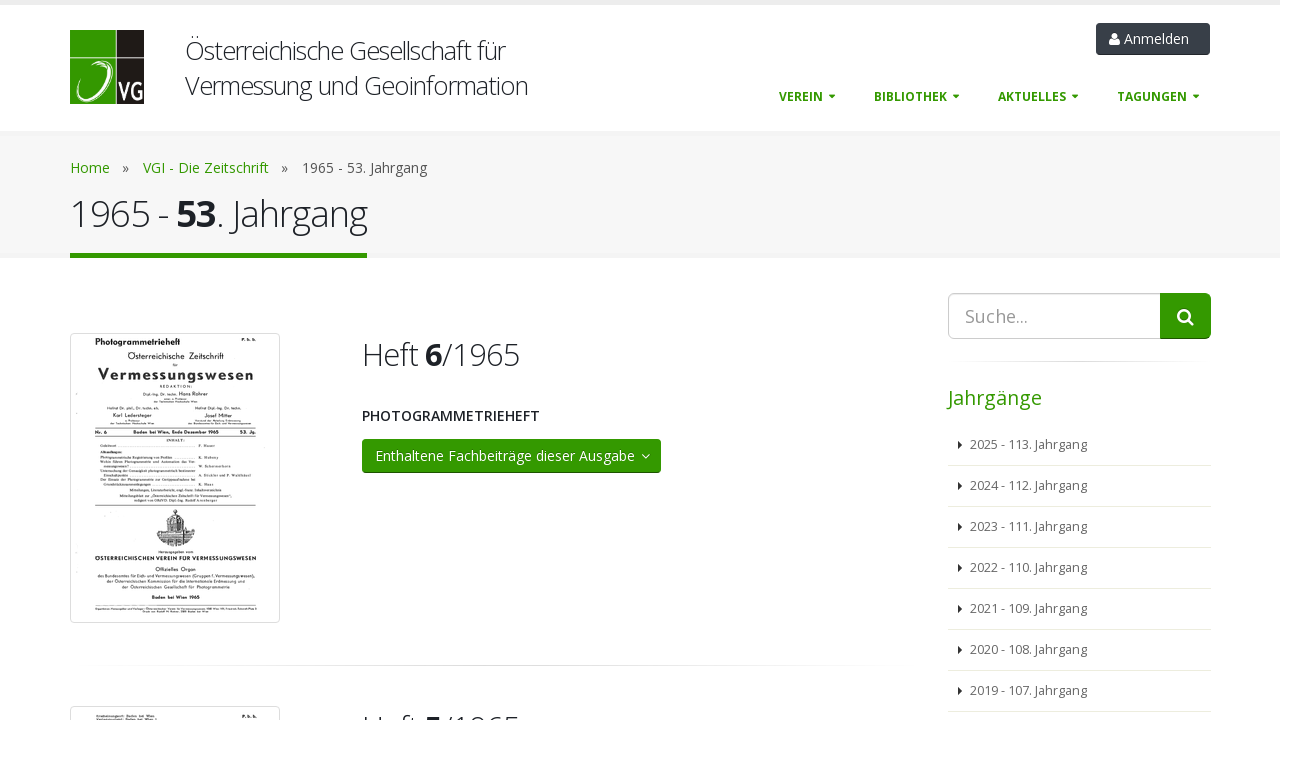

--- FILE ---
content_type: text/html; charset=utf-8
request_url: https://www.ovg.at/de/bibliothek/vgi-die-zeitschrift/jahrgang/58/
body_size: 5575
content:


<!doctype html>
<html lang="en" style="" class="js no-touch history boxshadow csstransforms3d csstransitions video svg webkit chrome linux js sticky-header-enabled sticky-header-negative">
    <head>
        <meta charset="utf-8">
        <title>
    VGI - Die Zeitschrift
</title>
        <meta name="generator" content="TYPO3 CMS">
        <meta http-equiv="X-UA-Compatible" content="IE=edge,chrome=1">
        <meta name="keywords" content="OVG">
        <meta name="description" content="Österreichische Gesellschaft für Vermessung und Geoinformation">
        <meta name="viewport" content="width=device-width, minimum-scale=1.0, maximum-scale=1.0, user-scalable=no">

        <link rel="shortcut icon" href="/static/icons/favicon.ico" type="image/x-icon; charset=binary" />
        <link rel="icon" href="/static/icons/favicon.ico" type="image/x-icon; charset=binary" />

        <link rel="stylesheet" type="text/css" href="https://fonts.googleapis.com/css?family=Open+Sans:300,400,600,700,800%7CShadows+Into+Light">



        <style type="text/css">
            /*.nav {
                padding-left: 0;
            }
            .nav li {
                display: inline;
                list-style-type: none;
                padding-right: 20px;
            }
            .container {
                width: 940px;
                margin: 0 auto
            }
            .content {
                float: left;
                width: 80%;
            }
            .sidebar {
                float: left;
                width: 20%;
            }*/
            :root {
                --main-color:#349900;

            }


        </style>

      	<link rel="stylesheet" type="text/css" href="/static/vendor/bootstrap/css/bootstrap.css">
      	<link rel="stylesheet" type="text/css" href="/static/vendor/font-awesome/css/font-awesome.css">
      	<link rel="stylesheet" type="text/css" href="/static/vendor/simple-line-icons/css/simple-line-icons.css">
      	<link rel="stylesheet" type="text/css" href="/static/vendor/owl.carousel/assets/owl.carousel.min.css">
      	<link rel="stylesheet" type="text/css" href="/static/vendor/owl.carousel/assets/owl.theme.default.min.css">
      	<link rel="stylesheet" type="text/css" href="/static/vendor/magnific-popup/magnific-popup.css">

      	<link rel="stylesheet" type="text/css" href="/static/css/theme.css">
      	<link rel="stylesheet" type="text/css" href="/static/css/theme-elements.css">
      	<link rel="stylesheet" type="text/css" href="/static/css/theme-blog.css">
      	<link rel="stylesheet" type="text/css" href="/static/css/theme-shop.css">
      	<link rel="stylesheet" type="text/css" href="/static/css/theme-animate.css">

      	<link rel="stylesheet" type="text/css" href="/static/vendor/rs-plugin/css/settings.css">
      	<link rel="stylesheet" type="text/css" href="/static/vendor/rs-plugin/css/layers.css">
      	<link rel="stylesheet" type="text/css" href="/static/vendor/rs-plugin/css/navigation.css">
      	<link rel="stylesheet" type="text/css" href="/static/vendor/circle-flip-slideshow/css/component.css">

      	<link rel="stylesheet" type="text/css" href="/static/css/default-ovg.css">
      	<link rel="stylesheet" type="text/css" href="/static/css/custom.css">


        
    <style type="text/css">

        .issue-link, .issue-link:hover, .issue-link:active {
                color:#1d2127;
                text-decoration:none;
            }

        /*.volume-link, .volume-link:hover, .volume-link:active {
            color:#1d2127;
            text-decoration:none;
        }*/

    </style>


        

    </head>
    <body>
        

		<div class="body">

			  <header id="header" style="min-height:131px;" data-plugin-options='{"stickyEnabled": true, "stickyEnableOnBoxed": true, "stickyEnableOnMobile": true, "stickyStartAt": 57, "stickySetTop": "-57px", "stickyChangeLogo": true}'>
				<div class="header-body" style="top:0px;">
					<div class="header-container container">
						<div class="header-row">
							<div class="header-column" id="logo-column">
								<div class="header-logo">
									<a href="/"><img alt="ovg_logo" width="74" height="74" data-sticky-width="40" data-sticky-height="40" data-sticky-top="43" src="/static/navi_ovg_logo_gross.jpg"></a>
								</div>
							</div>
							<!--<div class="header-column">
							</div>-->
							<div class="header-column">
								<div class="header-row" id="top-header-row">
									<div class="col-md-8 col-sm-1" data-sticky-height="0">
										<h2 id="logo-name"  data-sticky-height="0">Österreichische Gesellschaft für <br />
											Vermessung und Geoinformation</h2>
									</div>
									<div class="col-md-4" style="padding-right:0px !important;">
										<nav class="header-nav-top">
											<div id="headerAccount">
                        
  												<a class="btn btn-quaternary mr-xs mb-sm" data-toggle="modal" data-target="#signInModal"
  												style="padding-bottom:5px; padding-top:5px; margin-bottom:5px; margin-right: 0px !important; " href="#">
  													<i class="fa fa-user"></i>&nbsp;Anmelden &nbsp;
  												</a>
                        


											</div>
										</nav>
									</div>
								</div>
								<div class="header-row">
									<div class="header-nav">
										<button class="btn header-btn-collapse-nav pull-right" data-toggle="collapse" data-target=".header-nav-main">
											<i class="fa fa-bars"></i>
										</button>
										<div class="header-nav-main header-nav-main-effect-1 header-nav-main-sub-effect-1 collapse">
											<nav>
												<ul class="nav nav-pills" id="mainNav">
													
						                  


    <li class="
        
         dropdown">
        
            <a class="dropdown-toggle"  href="#">
                Verein <i class="fa fa-caret-down"></i>
            </a>
            <ul class="dropdown-menu">
                


    <li class="
        
        ">
        
            <a href="/de/verein/uber-die/"><span>Über die OVG</span></a>
        
    </li>
    

    <li class="
        
        ">
        
            <a href="/de/verein/fur-studierende/"><span>Für Studierende</span></a>
        
    </li>
    

    <li class="
        
        ">
        
            <a href="/de/verein/auszeichnungen/"><span>Auszeichnungen</span></a>
        
    </li>
    

    <li class="
        
        ">
        
            <a href="/de/verein/mitgliedschaft/"><span>Mitgliedschaft</span></a>
        
    </li>
    

    <li class="
        
        ">
        
            <a href="/de/verein/vorstand/"><span>Vorstand</span></a>
        
    </li>
    

    <li class="
        
        ">
        
            <a href="/de/verein/ovg-delegierte/"><span>Delegierte</span></a>
        
    </li>
    

    <li class="
        
        ">
        
            <a href="/de/verein/download/"><span>Download</span></a>
        
    </li>
    




            </ul>
        
    </li>
    

    <li class="ancestor
        
         dropdown">
        
            <a class="dropdown-toggle"  href="#">
                Bibliothek <i class="fa fa-caret-down"></i>
            </a>
            <ul class="dropdown-menu">
                


    <li class="
         
        ">
        
            <a href="/de/bibliothek/vgi-die-zeitschrift/"><span>VGI - Die Zeitschrift</span></a>
        
    </li>
    

    <li class="
        
        ">
        
            <a href="/de/bibliothek/weitere-fachartikel/"><span>Weitere Fachartikel</span></a>
        
    </li>
    




            </ul>
        
    </li>
    

    <li class="
        
         dropdown">
        
            <a class="dropdown-toggle"  href="#">
                Aktuelles <i class="fa fa-caret-down"></i>
            </a>
            <ul class="dropdown-menu">
                


    <li class="
        
        ">
        
            <a href="/de/aktuelles/news/"><span>Aktuelles</span></a>
        
    </li>
    

    <li class="
        
        ">
        
            <a href="/de/aktuelles/veranstaltungen/"><span>Veranstaltungskalender</span></a>
        
    </li>
    

    <li class="
        
        ">
        
            <a href="/de/aktuelles/vortrage/"><span>Vorträge</span></a>
        
    </li>
    

    <li class="
        
        ">
        
            <a href="/de/aktuelles/ovg-youtube-channel/"><span>OVG Youtube Channel</span></a>
        
    </li>
    

    <li class="
        
        ">
        
            <a href="/de/aktuelles/ovg-facebook-channel/"><span>OVG Facebook Channel</span></a>
        
    </li>
    

    <li class="
        
        ">
        
            <a href="/de/aktuelles/ovg-instagram-channel/"><span>OVG Instagram Channel</span></a>
        
    </li>
    

    <li class="
        
        ">
        
            <a href="/de/aktuelles/links/"><span>Links</span></a>
        
    </li>
    




            </ul>
        
    </li>
    

    <li class="
        
         dropdown">
        
            <a class="dropdown-toggle"  href="#">
                Tagungen <i class="fa fa-caret-down"></i>
            </a>
            <ul class="dropdown-menu">
                


    <li class="
        
        ">
        
            <a href="/de/tagungen/dreilandertagung/"><span>Dreiländertagung</span></a>
        
    </li>
    

    <li class="
        
        ">
        
            <a href="/de/tagungen/ovgsummit/"><span>OVG.Summit</span></a>
        
    </li>
    




            </ul>
        
    </li>
    




													

													<li class="dropdown hidden-md hidden-lg">
                            
                            	<a data-toggle="modal" data-target="#signInModal" href="#">
															<i class="fa fa-user"></i>&nbsp;Anmelden &nbsp;
														</a>
                            
													</li>
									</ul>
											</nav>
										</div>
									</div>
								</div>
							</div>
						</div>
					</div>
				</div>
			  </header>

			<div class="modal fade" id="signInModal" tabindex="-1" role="dialog" aria-labelledby="defaultModalLabel" aria-hidden="true">
				<div class="modal-dialog">
					<div class="modal-content">
						<div class="modal-header">
							<button type="button" class="close" data-dismiss="modal" aria-hidden="true">×</button>
							<h4 class="modal-title" id="defaultModalLabel">Anmelden</h4>
						</div>
						<div class="modal-body">
							<form action="/login/user_login/" id="frmSignIn" method="post">
							<input type='hidden' name='csrfmiddlewaretoken' value='xzjLdgzFbJ52dDWBM7n7WifV3jzbxzdM0lOeCKVVVpnfjXVgGgq30FZKErlA095f' />
							
								<div class="row">
									<div class="form-group">
										<div class="col-md-12">
											<label>Email-Adresse</label>
											<input type="text" name="username" value="" class="form-control input-lg" tabindex="1">
										</div>
									</div>
								</div>
								<div class="row">
									<div class="form-group">
										<div class="col-md-12">
											<a class="pull-right mt-none p-none" id="headerRecover_" href="/login/passwort_vergessen/">(Passwort vergessen?)</a>
											<label>Passwort</label>
											<input type="password" name="password" value="" class="form-control input-lg" tabindex="2">
										</div>
									</div>
								</div>
								<div class="row">
                    

									<div class="col-md-12">
										<input type="submit" value="Anmelden" class="btn btn-primary pull-right mb-xl" data-loading-text="Loading...">
									</div>
								</div>
							</form>
						</div>
						<div class="modal-footer">
							<button type="button" class="btn btn-default" data-dismiss="modal">Abbrechen</button>
						</div>
					</div>
				</div>
			</div>

			<div role="main" class="main">
			  

    <div role="main" class="main">
        <section class="page-header">
            <div class="container">
                <div class="row">
                    <div class="col-md-12">
                        <ul class="list-inline">
                            
    <li>
        <a href="/de">Home</a>&nbsp;&nbsp;&nbsp<span class="separator">&raquo;</span>
    </li>
<li>
	<a href="/de/bibliothek/vgi-die-zeitschrift/">VGI - Die Zeitschrift</a>&nbsp;&nbsp;&nbsp<span class="separator">&raquo;</span>
</li>
    <li>
    <span class="active"> 1965 - 53. Jahrgang</span>
    </li>

                        </ul>
                    </div>
                </div>
                <div class="row">
                    <div class="col-md-12">
                        <h1>
  1965 - <strong>53</strong>. Jahrgang
</h1>
                    </div>
                </div>
            </div>
        </section>

        <div class="container">
            
    <div class="row">
        <div class="col-md-9">
            <!-- AUSGABEN -->

            
                <div class="row" style="margin-top:40px">
                    <div class="col-md-4">
                        <div class="img-thumbnail">
                            <a href="/de/bibliothek/vgi-die-zeitschrift/ausgabe/1078/">
                                <img src="/media/filer_public_thumbnails/filer_public/6a/a5/6aa5bdc9-e364-4088-9064-af3487860ab5/1965_06_titlepage.png__200x280_q85_crop_subsampling-2.png" width="200" alt="" data-plugin-tooltip
                                     data-toggle="tooltip" data-placement="bottom" title="Zur Ausgabe">
                            </a>
                        </div>
                    </div>
                    <div class="col-md-8">
                        <h2>
                            <a href="/de/bibliothek/vgi-die-zeitschrift/ausgabe/1078/" class="issue-link"
                                           data-plugin-tooltip data-toggle="tooltip" data-placement="right"
                                           title='Zur Ausgabe'>
                                Heft <strong>6</strong>/1965
                            </a>
                        </h2>
                        
                            <h5>Photogrammetrieheft</h5>
                        

                        <a class="btn btn-primary" role="button" data-toggle="collapse" href="#collapse6"
                           aria-expanded="false" aria-controls="collapse">
                            Enthaltene Fachbeiträge dieser Ausgabe&nbsp;&nbsp;<i
                                class="fa fa-angle-right fa-rotate-90"></i>
                        </a>
						

                        <div class="collapse" id="collapse6">
                            <div style="margin-top:20px; margin-bottom:30px;">
                                <ul style="list-style: none">
                                    
                                        <li><i class="fa fa-angle-right"></i>&nbsp;&nbsp;&nbsp;
                                            <a href="/de/bibliothek/vgi-die-zeitschrift/ausgabe/1078/#article4021" >
                                                Geleitwort
                                            </a>
                                        </li>
                                    
                                        <li><i class="fa fa-angle-right"></i>&nbsp;&nbsp;&nbsp;
                                            <a href="/de/bibliothek/vgi-die-zeitschrift/ausgabe/1078/#article4022" >
                                                Photogrammetrische Registrierung von Profilen
                                            </a>
                                        </li>
                                    
                                        <li><i class="fa fa-angle-right"></i>&nbsp;&nbsp;&nbsp;
                                            <a href="/de/bibliothek/vgi-die-zeitschrift/ausgabe/1078/#article4023" >
                                                Wohin führen Photogrammetrie und Automatisierung das Vermessungswesen?
                                            </a>
                                        </li>
                                    
                                        <li><i class="fa fa-angle-right"></i>&nbsp;&nbsp;&nbsp;
                                            <a href="/de/bibliothek/vgi-die-zeitschrift/ausgabe/1078/#article4024" >
                                                Untersuchung der Genauigkeit photogrammetrisch bestimmter Einschaltpunkte
                                            </a>
                                        </li>
                                    
                                        <li><i class="fa fa-angle-right"></i>&nbsp;&nbsp;&nbsp;
                                            <a href="/de/bibliothek/vgi-die-zeitschrift/ausgabe/1078/#article4025" >
                                                Der Einsatz der Photogrammetrie zur Gerippeaufnahme bei Grundstückszusammenlegungen
                                            </a>
                                        </li>
                                    
                                </ul>
                            </div>
                        </div>
                    </div>
                </div>
                <hr />
            
                <div class="row" style="margin-top:40px">
                    <div class="col-md-4">
                        <div class="img-thumbnail">
                            <a href="/de/bibliothek/vgi-die-zeitschrift/ausgabe/1077/">
                                <img src="/media/filer_public_thumbnails/filer_public/2f/1b/2f1b800c-8a43-4bb5-b02f-4f30a9cc7976/1965_05_titlepage.png__200x280_q85_crop_subsampling-2.png" width="200" alt="" data-plugin-tooltip
                                     data-toggle="tooltip" data-placement="bottom" title="Zur Ausgabe">
                            </a>
                        </div>
                    </div>
                    <div class="col-md-8">
                        <h2>
                            <a href="/de/bibliothek/vgi-die-zeitschrift/ausgabe/1077/" class="issue-link"
                                           data-plugin-tooltip data-toggle="tooltip" data-placement="right"
                                           title='Zur Ausgabe'>
                                Heft <strong>5</strong>/1965
                            </a>
                        </h2>
                        

                        <a class="btn btn-primary" role="button" data-toggle="collapse" href="#collapse5"
                           aria-expanded="false" aria-controls="collapse">
                            Enthaltene Fachbeiträge dieser Ausgabe&nbsp;&nbsp;<i
                                class="fa fa-angle-right fa-rotate-90"></i>
                        </a>
						

                        <div class="collapse" id="collapse5">
                            <div style="margin-top:20px; margin-bottom:30px;">
                                <ul style="list-style: none">
                                    
                                        <li><i class="fa fa-angle-right"></i>&nbsp;&nbsp;&nbsp;
                                            <a href="/de/bibliothek/vgi-die-zeitschrift/ausgabe/1077/#article4017" >
                                                Das allgemeine Niveausphäroid in Näherung achter Ordnung
                                            </a>
                                        </li>
                                    
                                        <li><i class="fa fa-angle-right"></i>&nbsp;&nbsp;&nbsp;
                                            <a href="/de/bibliothek/vgi-die-zeitschrift/ausgabe/1077/#article4018" >
                                                Zur Ausschaltung grober Beobachtungsfehler bei der Grenzpunktaufnahme
                                            </a>
                                        </li>
                                    
                                        <li><i class="fa fa-angle-right"></i>&nbsp;&nbsp;&nbsp;
                                            <a href="/de/bibliothek/vgi-die-zeitschrift/ausgabe/1077/#article4019" >
                                                Der Einfluß von Druck und Temperatur auf die Ergebnisse von Breitenbestimmungen und Meridianzenitdistanzen
                                            </a>
                                        </li>
                                    
                                        <li><i class="fa fa-angle-right"></i>&nbsp;&nbsp;&nbsp;
                                            <a href="/de/bibliothek/vgi-die-zeitschrift/ausgabe/1077/#article4020" >
                                                Das österreichische Joch und seine keltisch-gallische Wurzel
                                            </a>
                                        </li>
                                    
                                </ul>
                            </div>
                        </div>
                    </div>
                </div>
                <hr />
            
                <div class="row" style="margin-top:40px">
                    <div class="col-md-4">
                        <div class="img-thumbnail">
                            <a href="/de/bibliothek/vgi-die-zeitschrift/ausgabe/1076/">
                                <img src="/media/filer_public_thumbnails/filer_public/5c/fa/5cfa3651-0839-40a5-a892-cbbc0c3bb7b2/1965_04_titlepage.png__200x280_q85_crop_subsampling-2.png" width="200" alt="" data-plugin-tooltip
                                     data-toggle="tooltip" data-placement="bottom" title="Zur Ausgabe">
                            </a>
                        </div>
                    </div>
                    <div class="col-md-8">
                        <h2>
                            <a href="/de/bibliothek/vgi-die-zeitschrift/ausgabe/1076/" class="issue-link"
                                           data-plugin-tooltip data-toggle="tooltip" data-placement="right"
                                           title='Zur Ausgabe'>
                                Heft <strong>4</strong>/1965
                            </a>
                        </h2>
                        

                        <a class="btn btn-primary" role="button" data-toggle="collapse" href="#collapse4"
                           aria-expanded="false" aria-controls="collapse">
                            Enthaltene Fachbeiträge dieser Ausgabe&nbsp;&nbsp;<i
                                class="fa fa-angle-right fa-rotate-90"></i>
                        </a>
						

                        <div class="collapse" id="collapse4">
                            <div style="margin-top:20px; margin-bottom:30px;">
                                <ul style="list-style: none">
                                    
                                        <li><i class="fa fa-angle-right"></i>&nbsp;&nbsp;&nbsp;
                                            <a href="/de/bibliothek/vgi-die-zeitschrift/ausgabe/1076/#article4013" >
                                                Die Orientierung eines Richtungsbündels
                                            </a>
                                        </li>
                                    
                                        <li><i class="fa fa-angle-right"></i>&nbsp;&nbsp;&nbsp;
                                            <a href="/de/bibliothek/vgi-die-zeitschrift/ausgabe/1076/#article4014" >
                                                Über mögliche Refraktionsanomalien infolge von Schichtenneigungen
                                            </a>
                                        </li>
                                    
                                        <li><i class="fa fa-angle-right"></i>&nbsp;&nbsp;&nbsp;
                                            <a href="/de/bibliothek/vgi-die-zeitschrift/ausgabe/1076/#article4015" >
                                                Über die wirtschaftliche Anlage, Beobachtung und Berechnung von terrestrisch zu bestimmenden EP-Netzen
                                            </a>
                                        </li>
                                    
                                        <li><i class="fa fa-angle-right"></i>&nbsp;&nbsp;&nbsp;
                                            <a href="/de/bibliothek/vgi-die-zeitschrift/ausgabe/1076/#article4016" >
                                                Neues aus Jena
                                            </a>
                                        </li>
                                    
                                </ul>
                            </div>
                        </div>
                    </div>
                </div>
                <hr />
            
                <div class="row" style="margin-top:40px">
                    <div class="col-md-4">
                        <div class="img-thumbnail">
                            <a href="/de/bibliothek/vgi-die-zeitschrift/ausgabe/1075/">
                                <img src="/media/filer_public_thumbnails/filer_public/4f/6b/4f6bd6fe-811c-440e-aa26-4f6db77be061/1965_03_titlepage.png__200x280_q85_crop_subsampling-2.png" width="200" alt="" data-plugin-tooltip
                                     data-toggle="tooltip" data-placement="bottom" title="Zur Ausgabe">
                            </a>
                        </div>
                    </div>
                    <div class="col-md-8">
                        <h2>
                            <a href="/de/bibliothek/vgi-die-zeitschrift/ausgabe/1075/" class="issue-link"
                                           data-plugin-tooltip data-toggle="tooltip" data-placement="right"
                                           title='Zur Ausgabe'>
                                Heft <strong>3</strong>/1965
                            </a>
                        </h2>
                        

                        <a class="btn btn-primary" role="button" data-toggle="collapse" href="#collapse3"
                           aria-expanded="false" aria-controls="collapse">
                            Enthaltene Fachbeiträge dieser Ausgabe&nbsp;&nbsp;<i
                                class="fa fa-angle-right fa-rotate-90"></i>
                        </a>
						

                        <div class="collapse" id="collapse3">
                            <div style="margin-top:20px; margin-bottom:30px;">
                                <ul style="list-style: none">
                                    
                                        <li><i class="fa fa-angle-right"></i>&nbsp;&nbsp;&nbsp;
                                            <a href="/de/bibliothek/vgi-die-zeitschrift/ausgabe/1075/#article4010" >
                                                Der gegenwärtige Stand der topographischen Karten und der Katasterpläne in Österreich, in der Schweiz und in den EWG-Staaten
                                            </a>
                                        </li>
                                    
                                        <li><i class="fa fa-angle-right"></i>&nbsp;&nbsp;&nbsp;
                                            <a href="/de/bibliothek/vgi-die-zeitschrift/ausgabe/1075/#article4011" >
                                                Bogenabstecken mit dem Spiegelkreis
                                            </a>
                                        </li>
                                    
                                        <li><i class="fa fa-angle-right"></i>&nbsp;&nbsp;&nbsp;
                                            <a href="/de/bibliothek/vgi-die-zeitschrift/ausgabe/1075/#article4012" >
                                                Referat: Grundprobleme der heutigen Erdkrustenbewegungsforschung
                                            </a>
                                        </li>
                                    
                                </ul>
                            </div>
                        </div>
                    </div>
                </div>
                <hr />
            
                <div class="row" style="margin-top:40px">
                    <div class="col-md-4">
                        <div class="img-thumbnail">
                            <a href="/de/bibliothek/vgi-die-zeitschrift/ausgabe/1074/">
                                <img src="/media/filer_public_thumbnails/filer_public/68/c2/68c27076-3ca6-4c01-b094-1e33cfe92fb7/1965_02_titlepage.png__200x280_q85_crop_subsampling-2.png" width="200" alt="" data-plugin-tooltip
                                     data-toggle="tooltip" data-placement="bottom" title="Zur Ausgabe">
                            </a>
                        </div>
                    </div>
                    <div class="col-md-8">
                        <h2>
                            <a href="/de/bibliothek/vgi-die-zeitschrift/ausgabe/1074/" class="issue-link"
                                           data-plugin-tooltip data-toggle="tooltip" data-placement="right"
                                           title='Zur Ausgabe'>
                                Heft <strong>2</strong>/1965
                            </a>
                        </h2>
                        

                        <a class="btn btn-primary" role="button" data-toggle="collapse" href="#collapse2"
                           aria-expanded="false" aria-controls="collapse">
                            Enthaltene Fachbeiträge dieser Ausgabe&nbsp;&nbsp;<i
                                class="fa fa-angle-right fa-rotate-90"></i>
                        </a>
						

                        <div class="collapse" id="collapse2">
                            <div style="margin-top:20px; margin-bottom:30px;">
                                <ul style="list-style: none">
                                    
                                        <li><i class="fa fa-angle-right"></i>&nbsp;&nbsp;&nbsp;
                                            <a href="/de/bibliothek/vgi-die-zeitschrift/ausgabe/1074/#article4007" >
                                                Die Pseudofokalkurven zweier ebenen Vierecke
                                            </a>
                                        </li>
                                    
                                        <li><i class="fa fa-angle-right"></i>&nbsp;&nbsp;&nbsp;
                                            <a href="/de/bibliothek/vgi-die-zeitschrift/ausgabe/1074/#article4008" >
                                                Zur Berechnung des mittleren Brechungsverhältnisses aus den meteorologischen Messungen an den Streckenendpunkten bei Distanzmessungen mittels Mikrowellenträgern
                                            </a>
                                        </li>
                                    
                                        <li><i class="fa fa-angle-right"></i>&nbsp;&nbsp;&nbsp;
                                            <a href="/de/bibliothek/vgi-die-zeitschrift/ausgabe/1074/#article4005" >
                                                Die Lotkrümmung und das Gravimeterversuchsfeld am Buschberg
                                            </a>
                                        </li>
                                    
                                        <li><i class="fa fa-angle-right"></i>&nbsp;&nbsp;&nbsp;
                                            <a href="/de/bibliothek/vgi-die-zeitschrift/ausgabe/1074/#article4009" >
                                                Das neue Geodimeter Modell 6
                                            </a>
                                        </li>
                                    
                                </ul>
                            </div>
                        </div>
                    </div>
                </div>
                <hr />
            
                <div class="row" style="margin-top:40px">
                    <div class="col-md-4">
                        <div class="img-thumbnail">
                            <a href="/de/bibliothek/vgi-die-zeitschrift/ausgabe/1073/">
                                <img src="/media/filer_public_thumbnails/filer_public/7a/97/7a97ca23-ebb0-4d94-a0db-16c462b96377/1965_01_titlepage.png__200x280_q85_crop_subsampling-2.png" width="200" alt="" data-plugin-tooltip
                                     data-toggle="tooltip" data-placement="bottom" title="Zur Ausgabe">
                            </a>
                        </div>
                    </div>
                    <div class="col-md-8">
                        <h2>
                            <a href="/de/bibliothek/vgi-die-zeitschrift/ausgabe/1073/" class="issue-link"
                                           data-plugin-tooltip data-toggle="tooltip" data-placement="right"
                                           title='Zur Ausgabe'>
                                Heft <strong>1</strong>/1965
                            </a>
                        </h2>
                        

                        <a class="btn btn-primary" role="button" data-toggle="collapse" href="#collapse1"
                           aria-expanded="false" aria-controls="collapse">
                            Enthaltene Fachbeiträge dieser Ausgabe&nbsp;&nbsp;<i
                                class="fa fa-angle-right fa-rotate-90"></i>
                        </a>
						

                        <div class="collapse" id="collapse1">
                            <div style="margin-top:20px; margin-bottom:30px;">
                                <ul style="list-style: none">
                                    
                                        <li><i class="fa fa-angle-right"></i>&nbsp;&nbsp;&nbsp;
                                            <a href="/de/bibliothek/vgi-die-zeitschrift/ausgabe/1073/#article4006" >
                                                Eine neue Fehleraufteilung bei geschlossenen Polygonzügen
                                            </a>
                                        </li>
                                    
                                </ul>
                            </div>
                        </div>
                    </div>
                </div>
                <hr />
            

        </div>

        <div class="col-md-3">
            <aside class="sidebar" data-plugin-sticky
                   data-plugin-options='{"minWidth": 991, "containerSelector": ".container", "padding": {"top": 110}}'>
                <form action="/de/bibliothek/vgi-die-zeitschrift/search/" method="post">
                    <input type='hidden' name='csrfmiddlewaretoken' value='xzjLdgzFbJ52dDWBM7n7WifV3jzbxzdM0lOeCKVVVpnfjXVgGgq30FZKErlA095f' />
                    <div class="input-group input-group-lg">
                        <input class="form-control" placeholder="Suche..." name="search" id="search" type="text">
                        <span class="input-group-btn">
                            <button type="submit" class="btn btn-primary btn-lg"><i
                                    class="fa fa-search"></i></button>
                        </span>
                    </div>
                    <input type="hidden" name="hidden" id="hidden" value="vgi">
                </form>
                <hr>
                <!-- JAHRGANGSMENÜ -->
                    <h4 class="heading-primary">Jahrgänge</h4>
                    <ul class="nav nav-list mb-xlg">
                        
                            

                                <li>
                                    <a href="/de/bibliothek/vgi-die-zeitschrift/jahrgang/113/">
                                        2025 - 113. Jahrgang
                                    </a>
                                </li>
                            
                        
                            

                                <li>
                                    <a href="/de/bibliothek/vgi-die-zeitschrift/jahrgang/112/">
                                        2024 - 112. Jahrgang
                                    </a>
                                </li>
                            
                        
                            

                                <li>
                                    <a href="/de/bibliothek/vgi-die-zeitschrift/jahrgang/111/">
                                        2023 - 111. Jahrgang
                                    </a>
                                </li>
                            
                        
                            

                                <li>
                                    <a href="/de/bibliothek/vgi-die-zeitschrift/jahrgang/110/">
                                        2022 - 110. Jahrgang
                                    </a>
                                </li>
                            
                        
                            

                                <li>
                                    <a href="/de/bibliothek/vgi-die-zeitschrift/jahrgang/109/">
                                        2021 - 109. Jahrgang
                                    </a>
                                </li>
                            
                        
                            

                                <li>
                                    <a href="/de/bibliothek/vgi-die-zeitschrift/jahrgang/108/">
                                        2020 - 108. Jahrgang
                                    </a>
                                </li>
                            
                        
                            

                                <li>
                                    <a href="/de/bibliothek/vgi-die-zeitschrift/jahrgang/107/">
                                        2019 - 107. Jahrgang
                                    </a>
                                </li>
                            
                        
                            

                                <li>
                                    <a href="/de/bibliothek/vgi-die-zeitschrift/jahrgang/106/">
                                        2018 - 106. Jahrgang
                                    </a>
                                </li>
                            
                        
                            

                                <li>
                                    <a href="/de/bibliothek/vgi-die-zeitschrift/jahrgang/105/">
                                        2017 - 105. Jahrgang
                                    </a>
                                </li>
                            
                        
                            

                                <li>
                                    <a href="/de/bibliothek/vgi-die-zeitschrift/jahrgang/1/">
                                        2016 - 104. Jahrgang
                                    </a>
                                </li>
                            
                        
                    </ul>

            </aside>
        </div>
    </div>


        </div>
    </div>


			</div>

			

            
			    
<footer id="footer">
    <div class="container">
        <div class="row">
            <div class="footer-ribbon">
                <span>OVG</span>
            </div>
            
            <div class="col-md-6">
                <div class="col-md-12">
                    <div class="contact-details">
                        <h4>Kontakt</h4>
                        <ul class="contact">
                            <li><p><i class="fa fa-map-marker"></i> <strong>Adresse:</strong> Schiffamtsgasse 1-3,
                                A-1020 Wien</p></li>
                            
                            <li><p><i class="fa fa-envelope"></i> <strong>Email:</strong> <a
                                    href="mailto:office@ovg.at">office@ovg.at</a></p></li>
                        </ul>
                    </div>
                </div>
                <div class="col-md-2">
                    &nbsp;
                </div>
            </div>
            <div class="col-md-6">
                
            </div>
        </div>
        <div class="footer-copyright">
            <div class="container">
                <div class="row">
                    <div class="col-md-1">
                        <a href="/" class="logo">
                            <img alt="ovg_logo" class="img-responsive" src="/static/navi_ovg_logo.gif">
                        </a>
                    </div>
                    <div class="col-md-7">
                        <p>© Copyright 2023. All Rights Reserved.</p>
                    </div>
                    <div class="col-md-4">
                        <nav id="sub-menu">
                            <ul>
                                <li><a href="https://www.ovg.at/de/bibliothek/vgi-die-zeitschrift/impressum/">Impressum</a></li>
                                <li><a href="mailto:office@ovg.at">Kontakt</a></li>
                            </ul>
                        </nav>
                    </div>
                </div>
            </div>
        </div>
    </div>
</footer>

            
		</div>
	</body>

    <script src="/static/vendor/modernizr/modernizr.js"></script>

    <script src="/static/vendor/jquery/jquery.js"></script>
    <script src="/static/vendor/jquery.appear/jquery.appear.js"></script>
    <script src="/static/vendor/jquery.easing/jquery.easing.js"></script>
    <script src="/static/vendor/jquery-cookie/jquery-cookie.js"></script>
    <script src="/static/vendor/bootstrap/js/bootstrap.js"></script>
    <script src="/static/vendor/common/common.js"></script>
    <script src="/static/vendor/jquery.validation/jquery.validation.js"></script>
    <script src="/static/vendor/jquery.stellar/jquery.stellar.js"></script>
    <script src="/static/vendor/jquery.easy-pie-chart/jquery.easy-pie-chart.js"></script>
    <script src="/static/vendor/jquery.gmap/jquery.gmap.js"></script>
    <script src="/static/vendor/jquery.lazyload/jquery.lazyload.js"></script>
    <script src="/static/vendor/isotope/jquery.isotope.js"></script>
    <script src="/static/vendor/owl.carousel/owl.carousel.js"></script>
    <script src="/static/vendor/magnific-popup/jquery.magnific-popup.js"></script>
    <script src="/static/vendor/vide/vide.js"></script>

    <script src="/static/js/theme.js"></script>
    <script src="/static/vendor/rs-plugin/js/jquery.themepunch.tools.min.js"></script>
    <script src="/static/vendor/rs-plugin/js/jquery.themepunch.revolution.min.js"></script>
    <script src="/static/vendor/circle-flip-slideshow/js/jquery.flipshow.js"></script>
    <script src="/static/js/views/view.home.js"></script>

    <script src="/static/js/custom.js"></script>
    <script src="/static/js/theme.init.js"></script>
    
    

    

    <script>
      (function(i,s,o,g,r,a,m){i['GoogleAnalyticsObject']=r;i[r]=i[r]||function(){
      (i[r].q=i[r].q||[]).push(arguments)},i[r].l=1*new Date();a=s.createElement(o),
      m=s.getElementsByTagName(o)[0];a.async=1;a.src=g;m.parentNode.insertBefore(a,m)
      })(window,document,'script','https://www.google-analytics.com/analytics.js','ga');

      ga('create', 'UA-22330957-9', 'auto');
      ga('send', 'pageview');

    </script>


</html>


--- FILE ---
content_type: text/css
request_url: https://www.ovg.at/static/css/custom.css
body_size: 248
content:
/* Add here all your CSS customizations */
@media (min-width: 992px) {
    .nav-pills > li + li {
            margin-left: 15px !important;
    }
    
    #call-to-action-container {
        padding-top:50px;
    }
    
    #logo-column {
        width:100px;
        max-width:100px;
    }
    
    #logo-name {
        line-height:35px;
        margin-top:20px;
        font-size:1.8em;
        margin-bottom:-60px;
    }
    
    .sticky-header-active #logo-name {
        visibility: hidden;
    }
    
    .img-thumbnail {
        margin-bottom:20px;
    }
}

@media (max-width: 1200px) {
    #logo-name {
        font-size:1.4em;
        line-height: 30px;
        margin-top: 25px;
    }
}

@media (max-width:990px) {
    #logo-name {
        display: none;
    }
    .signin {
        float: right;
    }
    
    #top-header-row {
        display: none !important;
    } 
    
    .sticky-header-active * .header-logo img {
        margin-top:7px !important;
    }

    aside.sidebar {
        padding-top:40px;
    }
}

--- FILE ---
content_type: text/plain
request_url: https://www.google-analytics.com/j/collect?v=1&_v=j102&a=988124873&t=pageview&_s=1&dl=https%3A%2F%2Fwww.ovg.at%2Fde%2Fbibliothek%2Fvgi-die-zeitschrift%2Fjahrgang%2F58%2F&ul=en-us%40posix&dt=VGI%20-%20Die%20Zeitschrift&sr=1280x720&vp=1280x720&_u=IEBAAEABAAAAACAAI~&jid=582359233&gjid=133766975&cid=687643798.1762140054&tid=UA-22330957-9&_gid=1995067871.1762140054&_r=1&_slc=1&z=1854291457
body_size: -448
content:
2,cG-YX8EK1XF6B